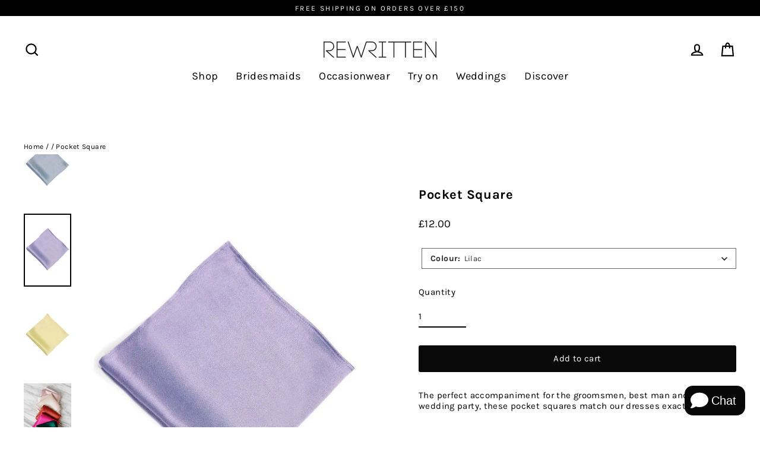

--- FILE ---
content_type: text/html; charset=UTF-8
request_url: https://app.answerai.co.uk/widget/z9QGKIiy10lFN4Lo8lHW7FsR0V0Fk74f/button
body_size: 2159
content:
<html lang="en"><head><meta content="text/html; charset=utf-8">
	<meta name="viewport" content="width=device-width, initial-scale=1, maximum-scale=1, user-scalable=no">
	<link href="https://fonts.googleapis.com/css?family=Lato:100,100i,300,300i,400,400i,700,700i,900,900i&amp;subset=latin-ext">
	<link rel="stylesheet" href="https://cdnjs.cloudflare.com/ajax/libs/font-awesome/6.4.0/css/all.min.css" integrity="sha512-iecdLmaskl7CVkqkXNQ/ZH/XLlvWZOJyj7Yy7tcenmpD1ypASozpmT/E0iPtmFIB46ZmdtAc9eNBvH0H/ZpiBw==" crossorigin="anonymous" referrerpolicy="no-referrer" />
	<style>
		@font-face {
        font-family: 'Karla'; 
        src: url(https://answer-ai-prod.s3.eu-central-1.amazonaws.com/fonts/2FAUM7Ki3d71m3p1zWYLS0WrKQ1135tQM3FtDNA8)  format(truetype);
  font-weight: 400;
  font-style: normal;
  font-display: swap;
}

span{
  font-family: 'Karla', sans-serif !important;
}

		:root {
		--answer-header-background-color: #003473 !important;
		--answer-header-text-color: #ffffff !important;' +
		}
		.answer-visitor-chat-bubble {
			background :  #e5e5e5 !important;
			color :  #333333 !important;
		}
		.answer-agent-chat-bubble {
			background :  #003473 !important;
			color :  #ffffff !important;
		}
	</style>
		</head>
		<body class="font-lato" style="margin:0px">
			<div style="width: 100%; height: 100%;">
				
                <button id="button" 
                		type="button" 
						onclick="toggle_button(this)" 
                		style="display:inline-flex;
                			   align-items:center;
                			   cursor:pointer; 
                			   height:50px; 
                			   border-radius:14px;
                			   padding:10px; 
                			   bottom: 0px;
                			   left:0px; 
                			   position: absolute; 
                			   z-index: 1000; 
                			   border: 0px;
                			   background-color:rgb(7.541624846281834 7.544587596948602 7.548177083333338 / 1.00);
							   color:#ffffff;"
						data-state="show">
					<i class="fa fa-angle-down" id="answer-ai-hide" style="min-width:30px;font-size:30px;display:none"></i>
                    <i class="fa fa-comment" id="answer-ai-show" style="min-width:30px;font-size:30px;"></i>
                    <span style="padding:5px;font-size:20px;text-wrap:nowrap;">
                    Chat
                    </span>
                </button>
							</div>

		</body>
		<script>

		var is_mobile_z9QGKIiy10lFN4Lo8lHW7FsR0V0Fk74f = false;
		var current_path_z9QGKIiy10lFN4Lo8lHW7FsR0V0Fk74f = window.location.pathname;
		var mobile_button_style_json_z9QGKIiy10lFN4Lo8lHW7FsR0V0Fk74f = "{}";
		var desktop_button_style_json_z9QGKIiy10lFN4Lo8lHW7FsR0V0Fk74f = "{}";

		function applyButtonStyles_z9QGKIiy10lFN4Lo8lHW7FsR0V0Fk74f(element, stylesObject) {
			if (!element || !stylesObject) { return; }
			try {
				Object.keys(stylesObject).forEach(function(key){
					var value = stylesObject[key];
					var kebabKey = key.indexOf('-') !== -1 ? key : key.replace(/([A-Z])/g, '-$1').toLowerCase();
					element.style.setProperty(kebabKey, value, 'important');
				});
			} catch(e) {}
		}

		parent.postMessage({function: "check_button_mobile_z9QGKIiy10lFN4Lo8lHW7FsR0V0Fk74f"}, '*' );

			window.addEventListener("message", (event)=>{
			    if (event.data.event == "button_click_z9QGKIiy10lFN4Lo8lHW7FsR0V0Fk74f"){
					document.getElementById('button').dataset.state 		= event.data.show_z9QGKIiy10lFN4Lo8lHW7FsR0V0Fk74f ? 'hide' : 'show';
					document.getElementById("answer-ai-show").style.display = event.data.show_z9QGKIiy10lFN4Lo8lHW7FsR0V0Fk74f ? "none" : 'inline';
					document.getElementById("answer-ai-hide").style.display = event.data.show_z9QGKIiy10lFN4Lo8lHW7FsR0V0Fk74f ? "inline": 'none';
				}

				if(event.data.event == "button_mobile_z9QGKIiy10lFN4Lo8lHW7FsR0V0Fk74f"){
					is_mobile_z9QGKIiy10lFN4Lo8lHW7FsR0V0Fk74f = event.data.mobile;
					current_path_z9QGKIiy10lFN4Lo8lHW7FsR0V0Fk74f = event.data.location;
					document.getElementById('button').style.transform = is_mobile_z9QGKIiy10lFN4Lo8lHW7FsR0V0Fk74f ? 
					'scale(' + 0.8 + ')' : 
					'scale(' + 1 + ')';

					try {
						var jsonString_z9QGKIiy10lFN4Lo8lHW7FsR0V0Fk74f = is_mobile_z9QGKIiy10lFN4Lo8lHW7FsR0V0Fk74f ? mobile_button_style_json_z9QGKIiy10lFN4Lo8lHW7FsR0V0Fk74f : desktop_button_style_json_z9QGKIiy10lFN4Lo8lHW7FsR0V0Fk74f;
						var stylesObject_z9QGKIiy10lFN4Lo8lHW7FsR0V0Fk74f = {};
						if (jsonString_z9QGKIiy10lFN4Lo8lHW7FsR0V0Fk74f && jsonString_z9QGKIiy10lFN4Lo8lHW7FsR0V0Fk74f.trim() !== '') {
							stylesObject_z9QGKIiy10lFN4Lo8lHW7FsR0V0Fk74f = JSON.parse(jsonString_z9QGKIiy10lFN4Lo8lHW7FsR0V0Fk74f);
						}
						applyButtonStyles_z9QGKIiy10lFN4Lo8lHW7FsR0V0Fk74f(document.getElementById('button'), stylesObject_z9QGKIiy10lFN4Lo8lHW7FsR0V0Fk74f);
					} catch(e) {}

					if (matchesWildcardUrls_z9QGKIiy10lFN4Lo8lHW7FsR0V0Fk74f()) {
						document.getElementById('button').style.display = 'none';
					} else {
												document.getElementById('button').style.display = 'inline-flex';
											}
				}
			}
			, false);
			if(window.show_splash_z9QGKIiy10lFN4Lo8lHW7FsR0V0Fk74f == 'z9QGKIiy10lFN4Lo8lHW7FsR0V0Fk74f'){
				setTimeout(function(){
					parent.postMessage({function: "button_click_z9QGKIiy10lFN4Lo8lHW7FsR0V0Fk74f", value:true}, '*');
				}, 1000)
			}
						parent.postMessage({function:"resize_button_iframe_z9QGKIiy10lFN4Lo8lHW7FsR0V0Fk74f", value:document.getElementById('button').getBoundingClientRect()}, '*');
						function toggle_button(ele)
			{	
				parent.postMessage({function: "button_click_z9QGKIiy10lFN4Lo8lHW7FsR0V0Fk74f", value:ele.dataset.state == "show"}, '*');
			}

			function matchesWildcardUrls_z9QGKIiy10lFN4Lo8lHW7FsR0V0Fk74f() {
				// Example wildcard patterns - replace with your actual array
				var wildcardUrls_z9QGKIiy10lFN4Lo8lHW7FsR0V0Fk74f = [];

				if(is_mobile_z9QGKIiy10lFN4Lo8lHW7FsR0V0Fk74f) {
					wildcardUrls_z9QGKIiy10lFN4Lo8lHW7FsR0V0Fk74f = "".split(','); //mobile;
				} else {
					wildcardUrls_z9QGKIiy10lFN4Lo8lHW7FsR0V0Fk74f = "".split(','); //desktop;
				}

				return wildcardUrls_z9QGKIiy10lFN4Lo8lHW7FsR0V0Fk74f.some(pattern_z9QGKIiy10lFN4Lo8lHW7FsR0V0Fk74f => {
					// Convert wildcard pattern to regex
					const regexPattern_z9QGKIiy10lFN4Lo8lHW7FsR0V0Fk74f = pattern_z9QGKIiy10lFN4Lo8lHW7FsR0V0Fk74f
						.replace(/\//g, '\\/') // Escape forward slashes
						.replace(/\*/g, '.*'); 
					const regex_z9QGKIiy10lFN4Lo8lHW7FsR0V0Fk74f = new RegExp(`^${regexPattern_z9QGKIiy10lFN4Lo8lHW7FsR0V0Fk74f}$`);
					
					return regex_z9QGKIiy10lFN4Lo8lHW7FsR0V0Fk74f.test(current_path_z9QGKIiy10lFN4Lo8lHW7FsR0V0Fk74f);
				});
			} 

		</script>
		</html>


--- FILE ---
content_type: application/javascript; charset=utf-8
request_url: https://app.answerai.co.uk/widget/z9QGKIiy10lFN4Lo8lHW7FsR0V0Fk74f/script
body_size: 8763
content:
const const_button_iframe_z9QGKIiy10lFN4Lo8lHW7FsR0V0Fk74f = '<iframe src="https://app.answerai.co.uk/widget/z9QGKIiy10lFN4Lo8lHW7FsR0V0Fk74f/button" frameborder="0" scrolling="no" width="64px" height="64px" style="outline:none !important; visibility:visible !important; resize:none !important; box-shadow:none !important; overflow:visible !important; background:none !important; opacity:1 !important; filter:alpha(opacity=100) !important; -ms-filter:progid:DXImageTransform.Microsoft.Alpha(Opacity=100) !important; -mz-opacity:1 !important; -khtml-opacity:1 !important; top:auto !important; right:20px !important; bottom:20px !important; left :auto !important; position:fixed !important; border:0 !important; min-height:60px !important; min-width:64px !important; max-height:60px !important; max-width:64px !important; padding:0 !important; margin:0 !important; -moz-transition-property:none !important; -webkit-transition-property:none !important; -o-transition-property:none !important; transition-property:none !important; transform:none !important; -webkit-transform:none !important; -ms-transform:none !important; width:64px !important; height:60px !important; display:block !important; z-index:1000001 !important; background-color:transparent !important; cursor:none !important; float:none !important; border-radius:8px !important; pointer-events:auto !important; clip:auto !important; color-scheme:light !important;" id="button_z9QGKIiy10lFN4Lo8lHW7FsR0V0Fk74f" name="button_z9QGKIiy10lFN4Lo8lHW7FsR0V0Fk74f" class="" title="chat widget"></iframe>';
const const_splash_iframe_z9QGKIiy10lFN4Lo8lHW7FsR0V0Fk74f = '<style type="text/css">.splash-animated-z9QGKIiy10lFN4Lo8lHW7FsR0V0Fk74f {transition:width 200ms ease 0s, height 200ms ease 0s, max-height 200ms ease 0s, transform 300ms cubic-bezier(0, 1.2, 1, 1) 0s, opacity 83ms ease-out 0s;transform-origin: bottom right;}</style><div style="outline:none !important; visibility:visible !important; resize:none !important; box-shadow:rgba(0, 0, 0, 0.3) 0px 5px 40px; overflow:hidden !important; filter:alpha(opacity=100) !important; -ms-filter:progid:DXImageTransform.Microsoft.Alpha(Opacity 1}) !important; top:auto !important;                 right: -435px !important;                bottom:auto !important;                left:auto !important;position:fixed !important; opacity: 0 !important;border:0 !important; /*min-height:520px !important; min-width:385px !important; max-height:520px !important; max-width:385px !important; */padding:0 !important; margin:0 !important; width:385px !important; height:520px !important; z-index:1000001 !important; background-color:rgb(7.541624846281834 7.544587596948602 7.548177083333338 / 1.00) !important;cursor:none !important; float:none !important; border-radius:16px !important; pointer-events:auto !important; clip:auto !important; color-scheme:light !important;"id="splash_container_z9QGKIiy10lFN4Lo8lHW7FsR0V0Fk74f" ><iframe src="" frameborder="0"id="splash_z9QGKIiy10lFN4Lo8lHW7FsR0V0Fk74f" scrolling="no" width="385px" height="520px" class="open" title="splash widget"style="border-radius:16px"allowFullScreen></iframe></div>';

var mobile_z9QGKIiy10lFN4Lo8lHW7FsR0V0Fk74f = mobile_check_z9QGKIiy10lFN4Lo8lHW7FsR0V0Fk74f();
var compact_z9QGKIiy10lFN4Lo8lHW7FsR0V0Fk74f = false;
var maximised_z9QGKIiy10lFN4Lo8lHW7FsR0V0Fk74f = false;
var splash_mode_z9QGKIiy10lFN4Lo8lHW7FsR0V0Fk74f = 'splash';
var splash_title_height_z9QGKIiy10lFN4Lo8lHW7FsR0V0Fk74f = 0;
var recorded_splash_height_z9QGKIiy10lFN4Lo8lHW7FsR0V0Fk74f = 0;
var logged_in_customer_z9QGKIiy10lFN4Lo8lHW7FsR0V0Fk74f = null;
var chat_loaded_bool_z9QGKIiy10lFN4Lo8lHW7FsR0V0Fk74f = false;
var request_running_z9QGKIiy10lFN4Lo8lHW7FsR0V0Fk74f = false;

set_compact_z9QGKIiy10lFN4Lo8lHW7FsR0V0Fk74f();

const chat_token_z9QGKIiy10lFN4Lo8lHW7FsR0V0Fk74f = '';
const main_chat_z9QGKIiy10lFN4Lo8lHW7FsR0V0Fk74f = '' == 'main_chat';
const attached_slugs_z9QGKIiy10lFN4Lo8lHW7FsR0V0Fk74f = '';
const main_chat_style_z9QGKIiy10lFN4Lo8lHW7FsR0V0Fk74f = main_chat_z9QGKIiy10lFN4Lo8lHW7FsR0V0Fk74f ? 'style="width : 100%; height : 100%; display : table-cell; vertical-align : middle; text-align : center"' : '';
const const_element_to_add_z9QGKIiy10lFN4Lo8lHW7FsR0V0Fk74f = '<div id="const_container_div" ' + main_chat_style_z9QGKIiy10lFN4Lo8lHW7FsR0V0Fk74f + '>' + const_button_iframe_z9QGKIiy10lFN4Lo8lHW7FsR0V0Fk74f + const_splash_iframe_z9QGKIiy10lFN4Lo8lHW7FsR0V0Fk74f + '</div>';

const const_added_element_z9QGKIiy10lFN4Lo8lHW7FsR0V0Fk74f = document.createElement('div');

if (main_chat_z9QGKIiy10lFN4Lo8lHW7FsR0V0Fk74f) {
    const_added_element_z9QGKIiy10lFN4Lo8lHW7FsR0V0Fk74f.style.height = '100%';
    const_added_element_z9QGKIiy10lFN4Lo8lHW7FsR0V0Fk74f.style.width = '100%';
    const_added_element_z9QGKIiy10lFN4Lo8lHW7FsR0V0Fk74f.style.display = 'table';

    if ('colour' == 'image') {
        document.body.style.marginTop = '0px';
        document.body.style.backgroundImage = 'url(null)';
        document.body.style.backgroundSize = 'cover';
    } else {
        document.body.style.marginTop = '0px';
        document.body.style.background = 'null';
    }

    document.body.style.height = '100%';
    document.body.style.width = '100%';
    document.body.style.margin = '0px';

    document.firstElementChild.style.height = '100%';
    document.firstElementChild.style.width = '100%';
}

/* document.querySelectorAll('a').forEach(el => {
    el.addEventListener('click', function (e) {
        if (request_running_z9QGKIiy10lFN4Lo8lHW7FsR0V0Fk74f) {
            e.preventDefault();
            // Show your own custom modal here
            const confirmed = confirm("Your agent is currently returning an answer, if you leave the page, your answer may not be returned.");
            if (confirmed) {
                window.location = e.target.href;
            }
        }
    });
}); */

const_added_element_z9QGKIiy10lFN4Lo8lHW7FsR0V0Fk74f.innerHTML = const_element_to_add_z9QGKIiy10lFN4Lo8lHW7FsR0V0Fk74f;
document.body.appendChild(const_added_element_z9QGKIiy10lFN4Lo8lHW7FsR0V0Fk74f);

// Initialize button intersection monitoring after a short delay to ensure DOM is ready
setTimeout(() => {
    init_button_intersection_monitoring_z9QGKIiy10lFN4Lo8lHW7FsR0V0Fk74f();
}, 500);

//on button click ... show/hide chat, toggle button cross or chat icon
const button_z9QGKIiy10lFN4Lo8lHW7FsR0V0Fk74f = document.getElementById("button_z9QGKIiy10lFN4Lo8lHW7FsR0V0Fk74f");
const splash_z9QGKIiy10lFN4Lo8lHW7FsR0V0Fk74f = document.getElementById("splash_z9QGKIiy10lFN4Lo8lHW7FsR0V0Fk74f");
const splash_container_z9QGKIiy10lFN4Lo8lHW7FsR0V0Fk74f = document.getElementById("splash_container_z9QGKIiy10lFN4Lo8lHW7FsR0V0Fk74f");

var previousUrl_z9QGKIiy10lFN4Lo8lHW7FsR0V0Fk74f = location.href;
var observer_z9QGKIiy10lFN4Lo8lHW7FsR0V0Fk74f = new MutationObserver(function(mutations) {
    // If URL changes...
    if (location.href !== previousUrl_z9QGKIiy10lFN4Lo8lHW7FsR0V0Fk74f) {
        splash_onload_z9QGKIiy10lFN4Lo8lHW7FsR0V0Fk74f();
        previousUrl_z9QGKIiy10lFN4Lo8lHW7FsR0V0Fk74f = location.href;
    }
});

// Mutation observer setup
const config_z9QGKIiy10lFN4Lo8lHW7FsR0V0Fk74f = {subtree: true, childList: true};
observer_z9QGKIiy10lFN4Lo8lHW7FsR0V0Fk74f.observe(document, config_z9QGKIiy10lFN4Lo8lHW7FsR0V0Fk74f);

window.addEventListener('load', function() {
    splash_onload_z9QGKIiy10lFN4Lo8lHW7FsR0V0Fk74f();
    apply_button_iframe_position_z9QGKIiy10lFN4Lo8lHW7FsR0V0Fk74f();
});

function splash_onload_z9QGKIiy10lFN4Lo8lHW7FsR0V0Fk74f() {
    logged_in_customer_z9QGKIiy10lFN4Lo8lHW7FsR0V0Fk74f = get_logged_in_customer_z9QGKIiy10lFN4Lo8lHW7FsR0V0Fk74f();
    splash_z9QGKIiy10lFN4Lo8lHW7FsR0V0Fk74f.contentWindow.postMessage({
        event: "script_load_z9QGKIiy10lFN4Lo8lHW7FsR0V0Fk74f",
        url: window.location.href,
        customer: logged_in_customer_z9QGKIiy10lFN4Lo8lHW7FsR0V0Fk74f
    }, '*');

    try { apply_button_iframe_position_z9QGKIiy10lFN4Lo8lHW7FsR0V0Fk74f(); } catch(e) {}
    run_customer_check_z9QGKIiy10lFN4Lo8lHW7FsR0V0Fk74f();
}

splash_z9QGKIiy10lFN4Lo8lHW7FsR0V0Fk74f.src = splash_src_z9QGKIiy10lFN4Lo8lHW7FsR0V0Fk74f();
splash_z9QGKIiy10lFN4Lo8lHW7FsR0V0Fk74f.onload = splash_onload_z9QGKIiy10lFN4Lo8lHW7FsR0V0Fk74f;

window.addEventListener(
    "message",
    (event) => {
        if (event.origin !== "https://app.answerai.co.uk") return;

        if (typeof(window[event.data.function]) != 'undefined') {
            window[event.data.function](event.data.value);
        }
    },
    false
);

function run_customer_check_z9QGKIiy10lFN4Lo8lHW7FsR0V0Fk74f() {
    setTimeout(() => {
        var check_customer_z9QGKIiy10lFN4Lo8lHW7FsR0V0Fk74f = get_logged_in_customer_z9QGKIiy10lFN4Lo8lHW7FsR0V0Fk74f();
        if (logged_in_customer_z9QGKIiy10lFN4Lo8lHW7FsR0V0Fk74f != check_customer_z9QGKIiy10lFN4Lo8lHW7FsR0V0Fk74f) {
            logged_in_customer_z9QGKIiy10lFN4Lo8lHW7FsR0V0Fk74f = check_customer_z9QGKIiy10lFN4Lo8lHW7FsR0V0Fk74f
            splash_z9QGKIiy10lFN4Lo8lHW7FsR0V0Fk74f.contentWindow.postMessage({
                event: "script_load_z9QGKIiy10lFN4Lo8lHW7FsR0V0Fk74f",
                url: window.location.href,
                customer: logged_in_customer_z9QGKIiy10lFN4Lo8lHW7FsR0V0Fk74f
            }, '*');
        }

        run_customer_check_z9QGKIiy10lFN4Lo8lHW7FsR0V0Fk74f();
    }, 2000);
}

function get_logged_in_customer_z9QGKIiy10lFN4Lo8lHW7FsR0V0Fk74f() {
    try {
        var curr_z9QGKIiy10lFN4Lo8lHW7FsR0V0Fk74f = window.ShopifyAnalytics.meta.page.customerId;
        if (curr_z9QGKIiy10lFN4Lo8lHW7FsR0V0Fk74f !== undefined && 
            curr_z9QGKIiy10lFN4Lo8lHW7FsR0V0Fk74f !== null && 
            curr_z9QGKIiy10lFN4Lo8lHW7FsR0V0Fk74f !== "") {
            return curr_z9QGKIiy10lFN4Lo8lHW7FsR0V0Fk74f;
        }
    } catch(e) { }

    try {
        var curr_z9QGKIiy10lFN4Lo8lHW7FsR0V0Fk74f = window.meta.page.customerId;
        if (curr_z9QGKIiy10lFN4Lo8lHW7FsR0V0Fk74f !== undefined && 
            curr_z9QGKIiy10lFN4Lo8lHW7FsR0V0Fk74f !== null && 
            curr_z9QGKIiy10lFN4Lo8lHW7FsR0V0Fk74f !== "") {
            return curr_z9QGKIiy10lFN4Lo8lHW7FsR0V0Fk74f;
        }
    } catch (e) { }

    try {
        var curr_z9QGKIiy10lFN4Lo8lHW7FsR0V0Fk74f = _st.cid;
        if (curr_z9QGKIiy10lFN4Lo8lHW7FsR0V0Fk74f !== undefined && 
            curr_z9QGKIiy10lFN4Lo8lHW7FsR0V0Fk74f !== null && 
            curr_z9QGKIiy10lFN4Lo8lHW7FsR0V0Fk74f !== "") {
            return curr_z9QGKIiy10lFN4Lo8lHW7FsR0V0Fk74f;
        }
    } catch (e) { }

    return null;
}

function splash_src_z9QGKIiy10lFN4Lo8lHW7FsR0V0Fk74f() {
    var splash_adds_z9QGKIiy10lFN4Lo8lHW7FsR0V0Fk74f = [];

    if (compact_z9QGKIiy10lFN4Lo8lHW7FsR0V0Fk74f) {
        splash_adds_z9QGKIiy10lFN4Lo8lHW7FsR0V0Fk74f.push('mobile=true');
    }
    if (window.admin_splash_z9QGKIiy10lFN4Lo8lHW7FsR0V0Fk74f == 'z9QGKIiy10lFN4Lo8lHW7FsR0V0Fk74f') {
        splash_adds_z9QGKIiy10lFN4Lo8lHW7FsR0V0Fk74f.push('is_example=true');
    }
    if (main_chat_z9QGKIiy10lFN4Lo8lHW7FsR0V0Fk74f) {
        splash_adds_z9QGKIiy10lFN4Lo8lHW7FsR0V0Fk74f.push('main_chat=true');
    }
    if (chat_token_z9QGKIiy10lFN4Lo8lHW7FsR0V0Fk74f != '') {
        splash_adds_z9QGKIiy10lFN4Lo8lHW7FsR0V0Fk74f.push('chat_token=');
    }
    if ('' != 'null') {
        splash_adds_z9QGKIiy10lFN4Lo8lHW7FsR0V0Fk74f.push('name=');
    }
    if ('' != '') {
        splash_adds_z9QGKIiy10lFN4Lo8lHW7FsR0V0Fk74f.push('params=');
    }

    if (attached_slugs_z9QGKIiy10lFN4Lo8lHW7FsR0V0Fk74f != '') {
        splash_adds_z9QGKIiy10lFN4Lo8lHW7FsR0V0Fk74f.push('attached_slugs=' + encodeURIComponent(attached_slugs_z9QGKIiy10lFN4Lo8lHW7FsR0V0Fk74f));
    }

        if (window.top == window.self && window.location.origin != "https://app.answerai.co.uk") {
        splash_adds_z9QGKIiy10lFN4Lo8lHW7FsR0V0Fk74f.push('widget_visited=true');
    }
    
    return 'https://app.answerai.co.uk/widget/z9QGKIiy10lFN4Lo8lHW7FsR0V0Fk74f/splash?' + splash_adds_z9QGKIiy10lFN4Lo8lHW7FsR0V0Fk74f.join('&');
}

function button_click_z9QGKIiy10lFN4Lo8lHW7FsR0V0Fk74f(show_z9QGKIiy10lFN4Lo8lHW7FsR0V0Fk74f) {
    //if either of them are visible, hide them
    if (splash_container_z9QGKIiy10lFN4Lo8lHW7FsR0V0Fk74f.style.transform != "scale(0)") {
        setTimeout(function() {
            splash_container_z9QGKIiy10lFN4Lo8lHW7FsR0V0Fk74f.style.display = "none";
        }, 300);

        splash_container_z9QGKIiy10lFN4Lo8lHW7FsR0V0Fk74f.style.transform = "scale(0)";
        splash_container_z9QGKIiy10lFN4Lo8lHW7FsR0V0Fk74f.style.opacity = "0";

        if (compact_z9QGKIiy10lFN4Lo8lHW7FsR0V0Fk74f) {
            compact_body_z9QGKIiy10lFN4Lo8lHW7FsR0V0Fk74f(false);
        }
    } else {
        if (compact_z9QGKIiy10lFN4Lo8lHW7FsR0V0Fk74f) {
            compact_body_z9QGKIiy10lFN4Lo8lHW7FsR0V0Fk74f(true);
        }
        splash_container_z9QGKIiy10lFN4Lo8lHW7FsR0V0Fk74f.style.display = "block";
        try { apply_button_iframe_position_z9QGKIiy10lFN4Lo8lHW7FsR0V0Fk74f(); } catch(e) {}
        requestAnimationFrame(function(){
            splash_container_z9QGKIiy10lFN4Lo8lHW7FsR0V0Fk74f.style.transform = "scale(1)";
            splash_container_z9QGKIiy10lFN4Lo8lHW7FsR0V0Fk74f.style.opacity = "1";
        });
    }

    splash_z9QGKIiy10lFN4Lo8lHW7FsR0V0Fk74f.contentWindow.postMessage({
        event: "button_click_z9QGKIiy10lFN4Lo8lHW7FsR0V0Fk74f",
        splash_size: get_splash_size_z9QGKIiy10lFN4Lo8lHW7FsR0V0Fk74f(),
        mobile: compact_z9QGKIiy10lFN4Lo8lHW7FsR0V0Fk74f
    }, '*');
    button_z9QGKIiy10lFN4Lo8lHW7FsR0V0Fk74f.contentWindow.postMessage({
        event: "button_click_z9QGKIiy10lFN4Lo8lHW7FsR0V0Fk74f",
        show_z9QGKIiy10lFN4Lo8lHW7FsR0V0Fk74f
    }, '*');
}

function compact_body_z9QGKIiy10lFN4Lo8lHW7FsR0V0Fk74f(bool_z9QGKIiy10lFN4Lo8lHW7FsR0V0Fk74f) {
    if (bool_z9QGKIiy10lFN4Lo8lHW7FsR0V0Fk74f) {
        window.document.body.style.setProperty('height', '100%', 'important');
        window.document.body.style.setProperty('min-height', '100%', 'important');
        window.document.body.style.setProperty('max-height', '100%', 'important');
        window.document.body.style.setProperty('width', '100%', 'important');
        window.document.body.style.setProperty('min-width', '100%', 'important');
        window.document.body.style.setProperty('max-width', '100%', 'important');
        window.document.body.style.setProperty('overflow', 'hidden', 'important');
        window.document.body.style.setProperty('position', 'fixed', 'important');
    } else {
        window.document.body.style.removeProperty('height');
        window.document.body.style.removeProperty('min-height');
        window.document.body.style.removeProperty('max-height');
        window.document.body.style.removeProperty('width');
        window.document.body.style.removeProperty('min-width');
        window.document.body.style.removeProperty('max-width');
        window.document.body.style.removeProperty('overflow');
        window.document.body.style.removeProperty('position');
    }
}

function set_splash_title_height_z9QGKIiy10lFN4Lo8lHW7FsR0V0Fk74f(height_z9QGKIiy10lFN4Lo8lHW7FsR0V0Fk74f) {
    splash_title_height_z9QGKIiy10lFN4Lo8lHW7FsR0V0Fk74f = height_z9QGKIiy10lFN4Lo8lHW7FsR0V0Fk74f;
    auto_resize_z9QGKIiy10lFN4Lo8lHW7FsR0V0Fk74f();
}

function get_splash_size_z9QGKIiy10lFN4Lo8lHW7FsR0V0Fk74f() {
    if (compact_z9QGKIiy10lFN4Lo8lHW7FsR0V0Fk74f) {
        return {
            height: window.innerHeight,
            width: document.body.clientWidth,
            container_height: window.innerHeight,
            splash_height: window.innerHeight,
        }
    } else {
        var bound_rect_z9QGKIiy10lFN4Lo8lHW7FsR0V0Fk74f = splash_container_z9QGKIiy10lFN4Lo8lHW7FsR0V0Fk74f.getBoundingClientRect();
        bound_rect_z9QGKIiy10lFN4Lo8lHW7FsR0V0Fk74f.container_height = bound_rect_z9QGKIiy10lFN4Lo8lHW7FsR0V0Fk74f.bottom - 50;
        bound_rect_z9QGKIiy10lFN4Lo8lHW7FsR0V0Fk74f.splash_height = bound_rect_z9QGKIiy10lFN4Lo8lHW7FsR0V0Fk74f.container_height;

        var container_height_adj_z9QGKIiy10lFN4Lo8lHW7FsR0V0Fk74f = splash_title_height_z9QGKIiy10lFN4Lo8lHW7FsR0V0Fk74f == 0 ? -34 : splash_title_height_z9QGKIiy10lFN4Lo8lHW7FsR0V0Fk74f;
        var new_splash_height_z9QGKIiy10lFN4Lo8lHW7FsR0V0Fk74f = recorded_splash_height_z9QGKIiy10lFN4Lo8lHW7FsR0V0Fk74f;

        if (splash_mode_z9QGKIiy10lFN4Lo8lHW7FsR0V0Fk74f == 'splash') {
            bound_rect_z9QGKIiy10lFN4Lo8lHW7FsR0V0Fk74f.splash_height = new_splash_height_z9QGKIiy10lFN4Lo8lHW7FsR0V0Fk74f;
            bound_rect_z9QGKIiy10lFN4Lo8lHW7FsR0V0Fk74f.new_height = new_splash_height_z9QGKIiy10lFN4Lo8lHW7FsR0V0Fk74f;
            bound_rect_z9QGKIiy10lFN4Lo8lHW7FsR0V0Fk74f.new_width = 385;
        } else {
            bound_rect_z9QGKIiy10lFN4Lo8lHW7FsR0V0Fk74f.new_height = bound_rect_z9QGKIiy10lFN4Lo8lHW7FsR0V0Fk74f.container_height;

                                    bound_rect_z9QGKIiy10lFN4Lo8lHW7FsR0V0Fk74f.new_width = 385;
                                }

        bound_rect_z9QGKIiy10lFN4Lo8lHW7FsR0V0Fk74f.height = bound_rect_z9QGKIiy10lFN4Lo8lHW7FsR0V0Fk74f.new_height;
        bound_rect_z9QGKIiy10lFN4Lo8lHW7FsR0V0Fk74f.width = bound_rect_z9QGKIiy10lFN4Lo8lHW7FsR0V0Fk74f.new_width;
        return {
            height: bound_rect_z9QGKIiy10lFN4Lo8lHW7FsR0V0Fk74f.height,
            width: bound_rect_z9QGKIiy10lFN4Lo8lHW7FsR0V0Fk74f.width,
            container_height: bound_rect_z9QGKIiy10lFN4Lo8lHW7FsR0V0Fk74f.container_height,
            splash_height: bound_rect_z9QGKIiy10lFN4Lo8lHW7FsR0V0Fk74f.splash_height
        };
    }
}

function resize_splash_z9QGKIiy10lFN4Lo8lHW7FsR0V0Fk74f(resize_obj_z9QGKIiy10lFN4Lo8lHW7FsR0V0Fk74f) {
    splash_container_z9QGKIiy10lFN4Lo8lHW7FsR0V0Fk74f.style.width = resize_obj_z9QGKIiy10lFN4Lo8lHW7FsR0V0Fk74f.width + "px";
    splash_z9QGKIiy10lFN4Lo8lHW7FsR0V0Fk74f.style.width = (resize_obj_z9QGKIiy10lFN4Lo8lHW7FsR0V0Fk74f.splash_width ?? resize_obj_z9QGKIiy10lFN4Lo8lHW7FsR0V0Fk74f.width) + "px";

    splash_container_z9QGKIiy10lFN4Lo8lHW7FsR0V0Fk74f.style.height = resize_obj_z9QGKIiy10lFN4Lo8lHW7FsR0V0Fk74f.height + "px";

    if (main_chat_z9QGKIiy10lFN4Lo8lHW7FsR0V0Fk74f && !compact_z9QGKIiy10lFN4Lo8lHW7FsR0V0Fk74f) {
        splash_z9QGKIiy10lFN4Lo8lHW7FsR0V0Fk74f.style.height = maximised_z9QGKIiy10lFN4Lo8lHW7FsR0V0Fk74f ? window.innerHeight + 'px' : (window.innerHeight * 0.9) + 'px';
    } else {
        splash_z9QGKIiy10lFN4Lo8lHW7FsR0V0Fk74f.style.height = (resize_obj_z9QGKIiy10lFN4Lo8lHW7FsR0V0Fk74f.splash_height ?? resize_obj_z9QGKIiy10lFN4Lo8lHW7FsR0V0Fk74f.height) + "px";
    }
}

function record_splash_height_z9QGKIiy10lFN4Lo8lHW7FsR0V0Fk74f(height_obj_z9QGKIiy10lFN4Lo8lHW7FsR0V0Fk74f) {
    recorded_splash_height_z9QGKIiy10lFN4Lo8lHW7FsR0V0Fk74f = height_obj_z9QGKIiy10lFN4Lo8lHW7FsR0V0Fk74f.height;

    splash_container_z9QGKIiy10lFN4Lo8lHW7FsR0V0Fk74f.style.display = "none";
    splash_container_z9QGKIiy10lFN4Lo8lHW7FsR0V0Fk74f.style.transform = "scale(0)";

    try { apply_button_iframe_position_z9QGKIiy10lFN4Lo8lHW7FsR0V0Fk74f(); } catch(e) {}
    setTimeout(function() {
        splash_container_z9QGKIiy10lFN4Lo8lHW7FsR0V0Fk74f.style.right = "10px";
        splash_container_z9QGKIiy10lFN4Lo8lHW7FsR0V0Fk74f.classList.add("splash-animated-z9QGKIiy10lFN4Lo8lHW7FsR0V0Fk74f");
        try { apply_button_iframe_position_z9QGKIiy10lFN4Lo8lHW7FsR0V0Fk74f(); } catch(e) {}
    }, 200);

    auto_resize_z9QGKIiy10lFN4Lo8lHW7FsR0V0Fk74f();
    try { apply_button_iframe_position_z9QGKIiy10lFN4Lo8lHW7FsR0V0Fk74f(); } catch(e) {}
}

function record_only_splash_height_z9QGKIiy10lFN4Lo8lHW7FsR0V0Fk74f(height_obj_z9QGKIiy10lFN4Lo8lHW7FsR0V0Fk74f) {
    recorded_splash_height_z9QGKIiy10lFN4Lo8lHW7FsR0V0Fk74f = height_obj_z9QGKIiy10lFN4Lo8lHW7FsR0V0Fk74f.height;
    auto_resize_z9QGKIiy10lFN4Lo8lHW7FsR0V0Fk74f();
    try { apply_button_iframe_position_z9QGKIiy10lFN4Lo8lHW7FsR0V0Fk74f(); } catch(e) {}
}

function change_splash_mode_z9QGKIiy10lFN4Lo8lHW7FsR0V0Fk74f(splash_mode_value_z9QGKIiy10lFN4Lo8lHW7FsR0V0Fk74f) {
    splash_mode_z9QGKIiy10lFN4Lo8lHW7FsR0V0Fk74f = splash_mode_value_z9QGKIiy10lFN4Lo8lHW7FsR0V0Fk74f;
    auto_resize_z9QGKIiy10lFN4Lo8lHW7FsR0V0Fk74f();
}

function splash_click_z9QGKIiy10lFN4Lo8lHW7FsR0V0Fk74f() {
    resize_splash_z9QGKIiy10lFN4Lo8lHW7FsR0V0Fk74f(get_splash_size_z9QGKIiy10lFN4Lo8lHW7FsR0V0Fk74f());
}

function splash_click_no_button_z9QGKIiy10lFN4Lo8lHW7FsR0V0Fk74f() {
    var new_splash_size_z9QGKIiy10lFN4Lo8lHW7FsR0V0Fk74f = get_splash_size_z9QGKIiy10lFN4Lo8lHW7FsR0V0Fk74f();
    resize_splash_z9QGKIiy10lFN4Lo8lHW7FsR0V0Fk74f(new_splash_size_z9QGKIiy10lFN4Lo8lHW7FsR0V0Fk74f);
}

function auto_resize_z9QGKIiy10lFN4Lo8lHW7FsR0V0Fk74f() {
    var auto_resize_obj_z9QGKIiy10lFN4Lo8lHW7FsR0V0Fk74f = get_splash_size_z9QGKIiy10lFN4Lo8lHW7FsR0V0Fk74f();

    if (compact_z9QGKIiy10lFN4Lo8lHW7FsR0V0Fk74f) {
        splash_container_z9QGKIiy10lFN4Lo8lHW7FsR0V0Fk74f.style.bottom = '0px';
        splash_container_z9QGKIiy10lFN4Lo8lHW7FsR0V0Fk74f.style.right = '0px';
        splash_container_z9QGKIiy10lFN4Lo8lHW7FsR0V0Fk74f.style.left = '0px';
        splash_container_z9QGKIiy10lFN4Lo8lHW7FsR0V0Fk74f.style.top = '0px';
        splash_container_z9QGKIiy10lFN4Lo8lHW7FsR0V0Fk74f.style.borderRadius = '0px';

        splash_z9QGKIiy10lFN4Lo8lHW7FsR0V0Fk74f.style.borderRadius = '0px';
    } else {
        splash_container_z9QGKIiy10lFN4Lo8lHW7FsR0V0Fk74f.style.bottom = '90px';
        splash_container_z9QGKIiy10lFN4Lo8lHW7FsR0V0Fk74f.style.right = recorded_splash_height_z9QGKIiy10lFN4Lo8lHW7FsR0V0Fk74f == 0 ? '435px' : 'right' == 'left' ? 'auto' : '10px';
        splash_container_z9QGKIiy10lFN4Lo8lHW7FsR0V0Fk74f.style.left = 'right' == 'left' ? '10px' : 'auto';
        splash_container_z9QGKIiy10lFN4Lo8lHW7FsR0V0Fk74f.style.top = 'auto';
        splash_container_z9QGKIiy10lFN4Lo8lHW7FsR0V0Fk74f.style.borderRadius = '16px';

        if (main_chat_z9QGKIiy10lFN4Lo8lHW7FsR0V0Fk74f) {
            splash_container_z9QGKIiy10lFN4Lo8lHW7FsR0V0Fk74f.style.position = 'unset';
            splash_container_z9QGKIiy10lFN4Lo8lHW7FsR0V0Fk74f.style.margin = 'auto';
        }

        splash_z9QGKIiy10lFN4Lo8lHW7FsR0V0Fk74f.style.borderRadius = '16px';
    }
    resize_splash_z9QGKIiy10lFN4Lo8lHW7FsR0V0Fk74f({
        height: auto_resize_obj_z9QGKIiy10lFN4Lo8lHW7FsR0V0Fk74f.height,
        splash_height: auto_resize_obj_z9QGKIiy10lFN4Lo8lHW7FsR0V0Fk74f.splash_height,
        width: auto_resize_obj_z9QGKIiy10lFN4Lo8lHW7FsR0V0Fk74f.width
    });
    try { apply_button_iframe_position_z9QGKIiy10lFN4Lo8lHW7FsR0V0Fk74f(); } catch(e) {}
}

window.addEventListener('resize', function(event) {
    check_resize_z9QGKIiy10lFN4Lo8lHW7FsR0V0Fk74f();
}, true);

function check_resize_z9QGKIiy10lFN4Lo8lHW7FsR0V0Fk74f() {
    var old_compact_z9QGKIiy10lFN4Lo8lHW7FsR0V0Fk74f = compact_z9QGKIiy10lFN4Lo8lHW7FsR0V0Fk74f;
    set_compact_z9QGKIiy10lFN4Lo8lHW7FsR0V0Fk74f();
    compact_change_z9QGKIiy10lFN4Lo8lHW7FsR0V0Fk74f = old_compact_z9QGKIiy10lFN4Lo8lHW7FsR0V0Fk74f != compact_z9QGKIiy10lFN4Lo8lHW7FsR0V0Fk74f;

    if (compact_change_z9QGKIiy10lFN4Lo8lHW7FsR0V0Fk74f) {
        if (splash_container_z9QGKIiy10lFN4Lo8lHW7FsR0V0Fk74f.style.transform == "scale(1)") {
            compact_body_z9QGKIiy10lFN4Lo8lHW7FsR0V0Fk74f(compact_z9QGKIiy10lFN4Lo8lHW7FsR0V0Fk74f);
        }
    }

    auto_resize_z9QGKIiy10lFN4Lo8lHW7FsR0V0Fk74f();
    apply_button_iframe_position_z9QGKIiy10lFN4Lo8lHW7FsR0V0Fk74f();

    splash_z9QGKIiy10lFN4Lo8lHW7FsR0V0Fk74f.contentWindow.postMessage({
        event: "compact_change_z9QGKIiy10lFN4Lo8lHW7FsR0V0Fk74f",
        compact: compact_z9QGKIiy10lFN4Lo8lHW7FsR0V0Fk74f,
        maximised: maximised_z9QGKIiy10lFN4Lo8lHW7FsR0V0Fk74f,
        splash_size: get_splash_size_z9QGKIiy10lFN4Lo8lHW7FsR0V0Fk74f()
    }, '*');

    splash_z9QGKIiy10lFN4Lo8lHW7FsR0V0Fk74f.contentWindow.postMessage({
        event: "chat_scroll_to_bottom_z9QGKIiy10lFN4Lo8lHW7FsR0V0Fk74f"
    }, '*');
}

function set_compact_z9QGKIiy10lFN4Lo8lHW7FsR0V0Fk74f() {
    compact_z9QGKIiy10lFN4Lo8lHW7FsR0V0Fk74f =  mobile_z9QGKIiy10lFN4Lo8lHW7FsR0V0Fk74f || window.innerHeight < 500 || maximised_z9QGKIiy10lFN4Lo8lHW7FsR0V0Fk74f;;
}

function check_button_mobile_z9QGKIiy10lFN4Lo8lHW7FsR0V0Fk74f() {   
    button_z9QGKIiy10lFN4Lo8lHW7FsR0V0Fk74f.contentWindow.postMessage({
        event: "button_mobile_z9QGKIiy10lFN4Lo8lHW7FsR0V0Fk74f", 
		mobile : compact_z9QGKIiy10lFN4Lo8lHW7FsR0V0Fk74f,
        location : window.location.href,
    }, '*');
    apply_button_iframe_position_z9QGKIiy10lFN4Lo8lHW7FsR0V0Fk74f();
}

function set_maximised_z9QGKIiy10lFN4Lo8lHW7FsR0V0Fk74f(max_z9QGKIiy10lFN4Lo8lHW7FsR0V0Fk74f) {
    maximised_z9QGKIiy10lFN4Lo8lHW7FsR0V0Fk74f = max_z9QGKIiy10lFN4Lo8lHW7FsR0V0Fk74f;
    check_resize_z9QGKIiy10lFN4Lo8lHW7FsR0V0Fk74f();
}

function mobile_check_z9QGKIiy10lFN4Lo8lHW7FsR0V0Fk74f() {
    var check_z9QGKIiy10lFN4Lo8lHW7FsR0V0Fk74f = false;
    (function(a) {
        if (/(android|bb\d+|meego).+mobile|avantgo|bada\/|blackberry|blazer|compal|elaine|fennec|hiptop|iemobile|ip(hone|od)|iris|kindle|lge |maemo|midp|mmp|mobile.+firefox|netfront|opera m(ob|in)i|palm( os)?|phone|p(ixi|re)\/|plucker|pocket|psp|series(4|6)0|symbian|treo|up\.(browser|link)|vodafone|wap|windows ce|xda|xiino/i.test(a)||/1207|6310|6590|3gso|4thp|50[1-6]i|770s|802s|a wa|abac|ac(er|oo|s\-)|ai(ko|rn)|al(av|ca|co)|amoi|an(ex|ny|yw)|aptu|ar(ch|go)|as(te|us)|attw|au(di|\-m|r |s )|avan|be(ck|ll|nq)|bi(lb|rd)|bl(ac|az)|br(e|v)w|bumb|bw\-(n|u)|c55\/|capi|ccwa|cdm\-|cell|chtm|cldc|cmd\-|co(mp|nd)|craw|da(it|ll|ng)|dbte|dc\-s|devi|dica|dmob|do(c|p)o|ds(12|\-d)|el(49|ai)|em(l2|ul)|er(ic|k0)|esl8|ez([4-7]0|os|wa|ze)|fetc|fly(\-|_)|g1 u|g560|gene|gf\-5|g\-mo|go(\.w|od)|gr(ad|un)|haie|hcit|hd\-(m|p|t)|hei\-|hi(pt|ta)|hp( i|ip)|hs\-c|ht(c(\-| |_|a|g|p|s|t)|tp)|hu(aw|tc)|i\-(20|go|ma)|i230|iac( |\-|\/)|ibro|idea|ig01|ikom|im1k|inno|ipaq|iris|ja(t|v)a|jbro|jemu|jigs|kddi|keji|kgt( |\/)|klon|kpt |kwc\-|kyo(c|k)|le(no|xi)|lg( g|\/(k|l|u)|50|54|\-[a-w])|libw|lynx|m1\-w|m3ga|m50\/|ma(te|ui|xo)|mc(01|21|ca)|m\-cr|me(rc|ri)|mi(o8|oa|ts)|mmef|mo(01|02|bi|de|do|t(\-| |o|v)|zz)|mt(50|p1|v )|mwbp|mywa|n10[0-2]|n20[2-3]|n30(0|2)|n50(0|2|5)|n7(0(0|1)|10)|ne((c|m)\-|on|tf|wf|wg|wt)|nok(6|i)|nzph|o2im|op(ti|wv)|oran|owg1|p800|pan(a|d|t)|pdxg|pg(13|\-([1-8]|c))|phil|pire|pl(ay|uc)|pn\-2|po(ck|rt|se)|prox|psio|pt\-g|qa\-a|qc(07|12|21|32|60|\-[2-7]|i\-)|qtek|r380|r600|raks|rim9|ro(ve|zo)|s55\/|sa(ge|ma|mm|ms|ny|va)|sc(01|h\-|oo|p\-)|sdk\/|se(c(\-|0|1)|47|mc|nd|ri)|sgh\-|shar|sie(\-|m)|sk\-0|sl(45|id)|sm(al|ar|b3|it|t5)|so(ft|ny)|sp(01|h\-|v\-|v )|sy(01|mb)|t2(18|50)|t6(00|10|18)|ta(gt|lk)|tcl\-|tdg\-|tel(i|m)|tim\-|t\-mo|to(pl|sh)|ts(70|m\-|m3|m5)|tx\-9|up(\.b|g1|si)|utst|v400|v750|veri|vi(rg|te)|vk(40|5[0-3]|\-v)|vm40|voda|vulc|vx(52|53|60|61|70|80|81|83|85|98)|w3c(\-| )|webc|whit|wi(g |nc|nw)|wmlb|wonu|x700|yas\-|your|zeto|zte\-/i.test(a.substr(0,4)))
            check_z9QGKIiy10lFN4Lo8lHW7FsR0V0Fk74f = true;
    })(navigator.userAgent||navigator.vendor||window.opera);
    return check_z9QGKIiy10lFN4Lo8lHW7FsR0V0Fk74f;
}

function resize_button_iframe_z9QGKIiy10lFN4Lo8lHW7FsR0V0Fk74f(value_z9QGKIiy10lFN4Lo8lHW7FsR0V0Fk74f) {
    document.getElementById("button_z9QGKIiy10lFN4Lo8lHW7FsR0V0Fk74f").style.width = (event.data.value.width + 5) + "px";
    document.getElementById("button_z9QGKIiy10lFN4Lo8lHW7FsR0V0Fk74f").style.minWidth = (event.data.value.width + 5) + "px";
    document.getElementById("button_z9QGKIiy10lFN4Lo8lHW7FsR0V0Fk74f").style.maxWidth = (event.data.value.width + 5) + "px";
}

function apply_button_iframe_position_z9QGKIiy10lFN4Lo8lHW7FsR0V0Fk74f() {
    // Do not reposition when rendering inside the assistant page iframe (main chat context)
    if (main_chat_z9QGKIiy10lFN4Lo8lHW7FsR0V0Fk74f || window.admin_splash_z9QGKIiy10lFN4Lo8lHW7FsR0V0Fk74f == 'z9QGKIiy10lFN4Lo8lHW7FsR0V0Fk74f') { return; }
    try {
        var top_val = compact_z9QGKIiy10lFN4Lo8lHW7FsR0V0Fk74f ? '100px' : '20px';
        var left_val = compact_z9QGKIiy10lFN4Lo8lHW7FsR0V0Fk74f ? '20px' : '20px';
        var button_iframe = document.getElementById('button_z9QGKIiy10lFN4Lo8lHW7FsR0V0Fk74f');
        var splash_container = document.getElementById('splash_container_z9QGKIiy10lFN4Lo8lHW7FsR0V0Fk74f');
        if (!button_iframe) return;
        // Use bottom instead of top
        button_iframe.style.setProperty('bottom', top_val, 'important');
        button_iframe.style.setProperty('top', 'auto', 'important');
        // Compute adjusted offsets for splash container
        function parsePxValue(v) {
            if (!v) return null;
            if (v === 'auto') return null;
            if (typeof v === 'number') return v;
            var m = (''+v).match(/^(\d+(?:\.\d+)?)(px)?$/);
            if (m) return parseFloat(m[1]);
            return null;
        }
        var topPx = parsePxValue(top_val);
		// If bottom offset is a concrete value (not 'auto'), prefer a safe-area-aware bottom
		var canCombineBottom = top_val && (''+top_val).trim() !== 'auto';
		if (mobile_z9QGKIiy10lFN4Lo8lHW7FsR0V0Fk74f && canCombineBottom) {
			var bottomWithSafeArea = 'calc(env(safe-area-inset-bottom, 0px) + ' + top_val + ')';
			// This overrides the previous bottom; if env() is unsupported, the declaration is ignored and the fallback remains
			button_iframe.style.setProperty('bottom', bottomWithSafeArea, 'important');
		}
        var bottomAdjPx = topPx === null ? null : (topPx + 70);
        var leftPx = parsePxValue(left_val);
        var horizAdjPx = leftPx === null ? null : Math.max(leftPx - 10, 10);
        // Only reposition splash on desktop (skip on mobile/compact)
        if (splash_container && !compact_z9QGKIiy10lFN4Lo8lHW7FsR0V0Fk74f) {
            if (bottomAdjPx !== null) {
                splash_container.style.setProperty('bottom', bottomAdjPx + 'px', 'important');
            } else {
                splash_container.style.setProperty('bottom', top_val, 'important');
            }
            splash_container.style.setProperty('top', 'auto', 'important');
			// Apply safe-area-aware bottom for splash on mobile only
			if (mobile_z9QGKIiy10lFN4Lo8lHW7FsR0V0Fk74f) {
				if (bottomAdjPx !== null) {
					splash_container.style.setProperty('bottom', 'calc(env(safe-area-inset-bottom, 0px) + ' + bottomAdjPx + 'px)', 'important');
				} else if (canCombineBottom) {
					splash_container.style.setProperty('bottom', 'calc(env(safe-area-inset-bottom, 0px) + ' + top_val + ')', 'important');
				}
			}
        }

        // Horizontal: if widget_align is left, apply to right; else apply to left
        var align_is_left = 'right' === 'left';
        if (align_is_left) {
            button_iframe.style.setProperty('left', left_val, 'important');
            button_iframe.style.setProperty('right', 'auto', 'important');
            if (splash_container && !compact_z9QGKIiy10lFN4Lo8lHW7FsR0V0Fk74f) {
                if (horizAdjPx !== null) {
                    splash_container.style.setProperty('left', horizAdjPx + 'px', 'important');
                } else {
                    splash_container.style.setProperty('left', left_val, 'important');
                }
                splash_container.style.setProperty('right', 'auto', 'important');
            }
        } else {
            button_iframe.style.setProperty('right', left_val, 'important');
            button_iframe.style.setProperty('left', 'auto', 'important');
            if (splash_container && !compact_z9QGKIiy10lFN4Lo8lHW7FsR0V0Fk74f) {
                if (horizAdjPx !== null) {
                    splash_container.style.setProperty('right', horizAdjPx + 'px', 'important');
                } else {
                    splash_container.style.setProperty('right', left_val, 'important');
                }
                splash_container.style.setProperty('left', 'auto', 'important');
            }
        }
    } catch(e) {}
}

function dft_z9QGKIiy10lFN4Lo8lHW7FsR0V0Fk74f(tool_id_z9QGKIiy10lFN4Lo8lHW7FsR0V0Fk74f) {
    if (splash_container_z9QGKIiy10lFN4Lo8lHW7FsR0V0Fk74f.style.transform == "scale(0)") {
        button_click_z9QGKIiy10lFN4Lo8lHW7FsR0V0Fk74f(true); 
    }

    if (chat_loaded_bool_z9QGKIiy10lFN4Lo8lHW7FsR0V0Fk74f) {
        splash_z9QGKIiy10lFN4Lo8lHW7FsR0V0Fk74f.contentWindow.postMessage({
            event: "dft_z9QGKIiy10lFN4Lo8lHW7FsR0V0Fk74f",
            tool_id: tool_id_z9QGKIiy10lFN4Lo8lHW7FsR0V0Fk74f
        }, '*');
    } else {
        setTimeout(function() {
            dft_z9QGKIiy10lFN4Lo8lHW7FsR0V0Fk74f(tool_id_z9QGKIiy10lFN4Lo8lHW7FsR0V0Fk74f);
        }, 200);
    }
}

function chat_loaded_z9QGKIiy10lFN4Lo8lHW7FsR0V0Fk74f(){
    //console.log("chat_loaded_z9QGKIiy10lFN4Lo8lHW7FsR0V0Fk74f");
    chat_loaded_bool_z9QGKIiy10lFN4Lo8lHW7FsR0V0Fk74f=true;
}

function add_to_cart_z9QGKIiy10lFN4Lo8lHW7FsR0V0Fk74f(value_z9QGKIiy10lFN4Lo8lHW7FsR0V0Fk74f) {
    var response_message_z9QGKIiy10lFN4Lo8lHW7FsR0V0Fk74f = '';
    var response_translatable_id_z9QGKIiy10lFN4Lo8lHW7FsR0V0Fk74f = null;
    var packet_z9QGKIiy10lFN4Lo8lHW7FsR0V0Fk74f = {};

    fetch(window.Shopify.routes.root + 'cart/add.js', {
        method: 'POST',
        headers: {'Content-Type': 'application/json'},
        body: JSON.stringify({
            'items': [{
                'id': value_z9QGKIiy10lFN4Lo8lHW7FsR0V0Fk74f.variant_id,
                'quantity': value_z9QGKIiy10lFN4Lo8lHW7FsR0V0Fk74f.quantity
            }]
        })
    }).then((response_z9QGKIiy10lFN4Lo8lHW7FsR0V0Fk74f) => {
        const status = response_z9QGKIiy10lFN4Lo8lHW7FsR0V0Fk74f.status;
        return response_z9QGKIiy10lFN4Lo8lHW7FsR0V0Fk74f.json().then(data => {
            return {status, data};
        });
    })
    .then(({status, data}) => {
        packet_z9QGKIiy10lFN4Lo8lHW7FsR0V0Fk74f = data;
        if (status === 200) {
            response_message_z9QGKIiy10lFN4Lo8lHW7FsR0V0Fk74f = 'Added to cart';
            response_translatable_id_z9QGKIiy10lFN4Lo8lHW7FsR0V0Fk74f = 97;
        } else {
            response_message_z9QGKIiy10lFN4Lo8lHW7FsR0V0Fk74f = 'Failed to add to cart';
            response_translatable_id_z9QGKIiy10lFN4Lo8lHW7FsR0V0Fk74f = 98;
        }
    })
    .catch((error) => {
        //console.log("error", error);
        response_message_z9QGKIiy10lFN4Lo8lHW7FsR0V0Fk74f = 'Failed to add to cart';
        response_translatable_id_z9QGKIiy10lFN4Lo8lHW7FsR0V0Fk74f = 98;
    })
    .finally(() => {
        splash_z9QGKIiy10lFN4Lo8lHW7FsR0V0Fk74f.contentWindow.postMessage({
            event: "response_from_cart_z9QGKIiy10lFN4Lo8lHW7FsR0V0Fk74f",
            response_message: response_message_z9QGKIiy10lFN4Lo8lHW7FsR0V0Fk74f,
            packet: packet_z9QGKIiy10lFN4Lo8lHW7FsR0V0Fk74f,
            ref_id: value_z9QGKIiy10lFN4Lo8lHW7FsR0V0Fk74f.ref_id,
            variant_id: value_z9QGKIiy10lFN4Lo8lHW7FsR0V0Fk74f.variant_id,
            quantity: value_z9QGKIiy10lFN4Lo8lHW7FsR0V0Fk74f.quantity,
            translatable_id : response_translatable_id_z9QGKIiy10lFN4Lo8lHW7FsR0V0Fk74f
        }, '*');
    });
}
	
function go_to_cart_z9QGKIiy10lFN4Lo8lHW7FsR0V0Fk74f(){
	window.location.href = window.location.origin + '/cart'
}

function request_status_z9QGKIiy10lFN4Lo8lHW7FsR0V0Fk74f(request_running_input_z9QGKIiy10lFN4Lo8lHW7FsR0V0Fk74f){
    //console.log("request_status_z9QGKIiy10lFN4Lo8lHW7FsR0V0Fk74f", request_running_input_z9QGKIiy10lFN4Lo8lHW7FsR0V0Fk74f);
    request_running_z9QGKIiy10lFN4Lo8lHW7FsR0V0Fk74f = request_running_input_z9QGKIiy10lFN4Lo8lHW7FsR0V0Fk74f;
}

// Array of selectors to check for intersection with the button
var button_intersection_selectors_z9QGKIiy10lFN4Lo8lHW7FsR0V0Fk74f = [];
var button_intersection_observer_z9QGKIiy10lFN4Lo8lHW7FsR0V0Fk74f = null;
var button_is_faded_z9QGKIiy10lFN4Lo8lHW7FsR0V0Fk74f = false;
var button_original_display_z9QGKIiy10lFN4Lo8lHW7FsR0V0Fk74f = null;

function init_button_intersection_monitoring_z9QGKIiy10lFN4Lo8lHW7FsR0V0Fk74f() {
    const button_element_z9QGKIiy10lFN4Lo8lHW7FsR0V0Fk74f = document.getElementById("button_z9QGKIiy10lFN4Lo8lHW7FsR0V0Fk74f");
    
    if (!button_element_z9QGKIiy10lFN4Lo8lHW7FsR0V0Fk74f) {
        // Button not ready yet, try again in 100ms
        setTimeout(init_button_intersection_monitoring_z9QGKIiy10lFN4Lo8lHW7FsR0V0Fk74f, 100);
        return;
    }

    // Only run if there are selectors configured
    if (!button_intersection_selectors_z9QGKIiy10lFN4Lo8lHW7FsR0V0Fk74f || button_intersection_selectors_z9QGKIiy10lFN4Lo8lHW7FsR0V0Fk74f.length === 0) {
        return;
    }

    // Check for intersections with the specified selectors
    check_button_intersections_z9QGKIiy10lFN4Lo8lHW7FsR0V0Fk74f();
    
    // Use IntersectionObserver for better performance and Safari compatibility
    if ('IntersectionObserver' in window) {
        setup_intersection_observer_z9QGKIiy10lFN4Lo8lHW7FsR0V0Fk74f();
        setInterval(check_button_intersections_z9QGKIiy10lFN4Lo8lHW7FsR0V0Fk74f, 500);
    } else {
        // Fallback for older browsers - use polling but less frequently
        setInterval(check_button_intersections_z9QGKIiy10lFN4Lo8lHW7FsR0V0Fk74f, 250);
    }
    
    // Also check on window resize and scroll
    window.addEventListener('resize', check_button_intersections_z9QGKIiy10lFN4Lo8lHW7FsR0V0Fk74f);
    window.addEventListener('scroll', check_button_intersections_z9QGKIiy10lFN4Lo8lHW7FsR0V0Fk74f, { passive: true });
}

function setup_intersection_observer_z9QGKIiy10lFN4Lo8lHW7FsR0V0Fk74f() {
    // Create observers for each target element
    button_intersection_selectors_z9QGKIiy10lFN4Lo8lHW7FsR0V0Fk74f.forEach(selector => {
        const elements_z9QGKIiy10lFN4Lo8lHW7FsR0V0Fk74f = document.querySelectorAll(selector);
        
        elements_z9QGKIiy10lFN4Lo8lHW7FsR0V0Fk74f.forEach(element => {
            const observer_z9QGKIiy10lFN4Lo8lHW7FsR0V0Fk74f = new IntersectionObserver((entries) => {
                entries.forEach(entry => {
                    if (entry.isIntersecting) {
                        // Element is visible, check if it intersects with button
                        check_single_intersection_z9QGKIiy10lFN4Lo8lHW7FsR0V0Fk74f(entry.target);
                    } else {
                        // Element is not visible, check if button should fade back in
                        check_button_intersections_z9QGKIiy10lFN4Lo8lHW7FsR0V0Fk74f();
                    }
                });
            }, {
                root: null,
                rootMargin: '0px',
                threshold: 0.1
            });
            
            observer_z9QGKIiy10lFN4Lo8lHW7FsR0V0Fk74f.observe(element);
        });
    });
}

function check_single_intersection_z9QGKIiy10lFN4Lo8lHW7FsR0V0Fk74f(target_element) {
    const button_element_z9QGKIiy10lFN4Lo8lHW7FsR0V0Fk74f = document.getElementById("button_z9QGKIiy10lFN4Lo8lHW7FsR0V0Fk74f");
    
    if (!button_element_z9QGKIiy10lFN4Lo8lHW7FsR0V0Fk74f || !target_element) return;

    // Use a more reliable method for Safari mobile
    const button_rect_z9QGKIiy10lFN4Lo8lHW7FsR0V0Fk74f = get_element_rect_safari_safe_z9QGKIiy10lFN4Lo8lHW7FsR0V0Fk74f(button_element_z9QGKIiy10lFN4Lo8lHW7FsR0V0Fk74f);
    const element_rect_z9QGKIiy10lFN4Lo8lHW7FsR0V0Fk74f = get_element_rect_safari_safe_z9QGKIiy10lFN4Lo8lHW7FsR0V0Fk74f(target_element);
    
    if (rectangles_intersect_z9QGKIiy10lFN4Lo8lHW7FsR0V0Fk74f(button_rect_z9QGKIiy10lFN4Lo8lHW7FsR0V0Fk74f, element_rect_z9QGKIiy10lFN4Lo8lHW7FsR0V0Fk74f)) {
        if (!button_is_faded_z9QGKIiy10lFN4Lo8lHW7FsR0V0Fk74f) {
            fade_button_out_z9QGKIiy10lFN4Lo8lHW7FsR0V0Fk74f();
        }
    } else {
        // Check if any other elements are still intersecting
        check_button_intersections_z9QGKIiy10lFN4Lo8lHW7FsR0V0Fk74f();
    }
}

function get_element_rect_safari_safe_z9QGKIiy10lFN4Lo8lHW7FsR0V0Fk74f(element) {
    // Safari mobile sometimes returns incorrect getBoundingClientRect values
    // This function provides a more reliable alternative
    try {
        const rect = element.getBoundingClientRect();
        
        // Validate the rect values for Safari mobile
        if (isNaN(rect.top) || isNaN(rect.left) || isNaN(rect.width) || isNaN(rect.height)) {
            // Fallback to offset values
            return {
                top: element.offsetTop,
                left: element.offsetLeft,
                right: element.offsetLeft + element.offsetWidth,
                bottom: element.offsetTop + element.offsetHeight,
                width: element.offsetWidth,
                height: element.offsetHeight
            };
        }
        
        return rect;
    } catch (e) {
        // Ultimate fallback
        return {
            top: 0,
            left: 0,
            right: 0,
            bottom: 0,
            width: 0,
            height: 0
        };
    }
}

function check_button_intersections_z9QGKIiy10lFN4Lo8lHW7FsR0V0Fk74f() {
    const button_element_z9QGKIiy10lFN4Lo8lHW7FsR0V0Fk74f = document.getElementById("button_z9QGKIiy10lFN4Lo8lHW7FsR0V0Fk74f");
    
    if (!button_element_z9QGKIiy10lFN4Lo8lHW7FsR0V0Fk74f) return;

    const button_rect_z9QGKIiy10lFN4Lo8lHW7FsR0V0Fk74f = get_element_rect_safari_safe_z9QGKIiy10lFN4Lo8lHW7FsR0V0Fk74f(button_element_z9QGKIiy10lFN4Lo8lHW7FsR0V0Fk74f);
    let is_intersecting_z9QGKIiy10lFN4Lo8lHW7FsR0V0Fk74f = false;

    // Check each selector for intersections
    button_intersection_selectors_z9QGKIiy10lFN4Lo8lHW7FsR0V0Fk74f.forEach(selector => {
        const elements_z9QGKIiy10lFN4Lo8lHW7FsR0V0Fk74f = document.querySelectorAll(selector);
        
        elements_z9QGKIiy10lFN4Lo8lHW7FsR0V0Fk74f.forEach(element => {
            const element_rect_z9QGKIiy10lFN4Lo8lHW7FsR0V0Fk74f = get_element_rect_safari_safe_z9QGKIiy10lFN4Lo8lHW7FsR0V0Fk74f(element);
            
            // Check if rectangles intersect
            if (rectangles_intersect_z9QGKIiy10lFN4Lo8lHW7FsR0V0Fk74f(button_rect_z9QGKIiy10lFN4Lo8lHW7FsR0V0Fk74f, element_rect_z9QGKIiy10lFN4Lo8lHW7FsR0V0Fk74f)) {
                is_intersecting_z9QGKIiy10lFN4Lo8lHW7FsR0V0Fk74f = true;
            }
        });
    });

    // Apply fade effect based on intersection
    if (is_intersecting_z9QGKIiy10lFN4Lo8lHW7FsR0V0Fk74f && !button_is_faded_z9QGKIiy10lFN4Lo8lHW7FsR0V0Fk74f) {
        fade_button_out_z9QGKIiy10lFN4Lo8lHW7FsR0V0Fk74f();
    } else if (!is_intersecting_z9QGKIiy10lFN4Lo8lHW7FsR0V0Fk74f && button_is_faded_z9QGKIiy10lFN4Lo8lHW7FsR0V0Fk74f) {
        fade_button_in_z9QGKIiy10lFN4Lo8lHW7FsR0V0Fk74f();
    }
}

function rectangles_intersect_z9QGKIiy10lFN4Lo8lHW7FsR0V0Fk74f(rect1, rect2) {
    return !(rect1.right < rect2.left || 
             rect2.right < rect1.left || 
             rect1.bottom < rect2.top || 
             rect2.bottom < rect1.top);
}

function fade_button_out_z9QGKIiy10lFN4Lo8lHW7FsR0V0Fk74f() {
    const button_element_z9QGKIiy10lFN4Lo8lHW7FsR0V0Fk74f = document.getElementById("button_z9QGKIiy10lFN4Lo8lHW7FsR0V0Fk74f");
    
    if (button_element_z9QGKIiy10lFN4Lo8lHW7FsR0V0Fk74f && !button_is_faded_z9QGKIiy10lFN4Lo8lHW7FsR0V0Fk74f) {
        // Store original display style for restoration
        if (!button_original_display_z9QGKIiy10lFN4Lo8lHW7FsR0V0Fk74f) {
            button_original_display_z9QGKIiy10lFN4Lo8lHW7FsR0V0Fk74f = button_element_z9QGKIiy10lFN4Lo8lHW7FsR0V0Fk74f.style.display || 'block';
        }
        
        // Add Safari-specific styles for better compatibility
        button_element_z9QGKIiy10lFN4Lo8lHW7FsR0V0Fk74f.style.transition = 'opacity 0.3s ease-in-out';
        button_element_z9QGKIiy10lFN4Lo8lHW7FsR0V0Fk74f.style.opacity = '0';
        button_element_z9QGKIiy10lFN4Lo8lHW7FsR0V0Fk74f.style.pointerEvents = 'none';
        button_element_z9QGKIiy10lFN4Lo8lHW7FsR0V0Fk74f.style.cursor = 'default';
        
        // Force repaint for Safari mobile
        button_element_z9QGKIiy10lFN4Lo8lHW7FsR0V0Fk74f.offsetHeight;
        
        button_is_faded_z9QGKIiy10lFN4Lo8lHW7FsR0V0Fk74f = true;
    }
}

function fade_button_in_z9QGKIiy10lFN4Lo8lHW7FsR0V0Fk74f() {
    const button_element_z9QGKIiy10lFN4Lo8lHW7FsR0V0Fk74f = document.getElementById("button_z9QGKIiy10lFN4Lo8lHW7FsR0V0Fk74f");
    
    if (button_element_z9QGKIiy10lFN4Lo8lHW7FsR0V0Fk74f && button_is_faded_z9QGKIiy10lFN4Lo8lHW7FsR0V0Fk74f) {
        // Add Safari-specific styles for better compatibility
        button_element_z9QGKIiy10lFN4Lo8lHW7FsR0V0Fk74f.style.transition = 'opacity 0.3s ease-in-out';
        button_element_z9QGKIiy10lFN4Lo8lHW7FsR0V0Fk74f.style.opacity = '1';
        button_element_z9QGKIiy10lFN4Lo8lHW7FsR0V0Fk74f.style.pointerEvents = 'auto';
        button_element_z9QGKIiy10lFN4Lo8lHW7FsR0V0Fk74f.style.cursor = 'pointer';
        
        // Restore original display style
        if (button_original_display_z9QGKIiy10lFN4Lo8lHW7FsR0V0Fk74f) {
            button_element_z9QGKIiy10lFN4Lo8lHW7FsR0V0Fk74f.style.display = button_original_display_z9QGKIiy10lFN4Lo8lHW7FsR0V0Fk74f;
        }
        
        // Force repaint for Safari mobile
        button_element_z9QGKIiy10lFN4Lo8lHW7FsR0V0Fk74f.offsetHeight;
        
        button_is_faded_z9QGKIiy10lFN4Lo8lHW7FsR0V0Fk74f = false;
    }
}

// Function to update the intersection selectors array
function update_button_intersection_selectors_z9QGKIiy10lFN4Lo8lHW7FsR0V0Fk74f(new_selectors) {
    button_intersection_selectors_z9QGKIiy10lFN4Lo8lHW7FsR0V0Fk74f = new_selectors;
    check_button_intersections_z9QGKIiy10lFN4Lo8lHW7FsR0V0Fk74f();
}

// Debug function for Safari mobile testing
function debug_button_intersection_z9QGKIiy10lFN4Lo8lHW7FsR0V0Fk74f() {
    //console.log('Button Intersection Debug Info:');
    //console.log('Button element:', document.getElementById("button_z9QGKIiy10lFN4Lo8lHW7FsR0V0Fk74f"));
    //console.log('Button rect:', get_element_rect_safari_safe_z9QGKIiy10lFN4Lo8lHW7FsR0V0Fk74f(document.getElementById("button_z9QGKIiy10lFN4Lo8lHW7FsR0V0Fk74f")));
    //console.log('Selectors:', button_intersection_selectors_z9QGKIiy10lFN4Lo8lHW7FsR0V0Fk74f);
    //console.log('Button faded:', button_is_faded_z9QGKIiy10lFN4Lo8lHW7FsR0V0Fk74f);
    
    button_intersection_selectors_z9QGKIiy10lFN4Lo8lHW7FsR0V0Fk74f.forEach(selector => {
        const elements = document.querySelectorAll(selector);
        //console.log(`Selector "${selector}" found ${elements.length} elements:`, elements);
        elements.forEach((element, index) => {
            //console.log(`Element ${index}:`, element, get_element_rect_safari_safe_z9QGKIiy10lFN4Lo8lHW7FsR0V0Fk74f(element));
        });
    });
}

// Make debug function available globally for testing
window.debug_button_intersection_z9QGKIiy10lFN4Lo8lHW7FsR0V0Fk74f = debug_button_intersection_z9QGKIiy10lFN4Lo8lHW7FsR0V0Fk74f;



--- FILE ---
content_type: text/javascript
request_url: https://cdn.starapps.studio/apps/vsk/rewritten-london/data.js
body_size: 2589
content:
"use strict";"undefined"==typeof window.starapps_data&&(window.starapps_data={}),"undefined"==typeof window.starapps_data.product_groups&&(window.starapps_data.product_groups=[{"id":3912081,"products_preset_id":741693,"collections_swatch":"custom_swatch","group_name":"Amelia","option_name":"","collections_preset_id":741694,"display_position":"top","products_swatch":"custom_swatch","mobile_products_preset_id":741693,"mobile_products_swatch":"custom_swatch","mobile_collections_preset_id":741694,"mobile_collections_swatch":"custom_swatch","same_products_preset_for_mobile":true,"same_collections_preset_for_mobile":true,"option_values":[{"id":8107665785046,"option_value":"Burnt Orange","handle":"amelia-dress-in-burnt-orange","published":true,"swatch_src":"file","swatch_value":null},{"id":8107687641302,"option_value":"Forest Green","handle":"amelia-dress-in-forest-green","published":true,"swatch_src":"file","swatch_value":null},{"id":8107697111254,"option_value":"Olive Green","handle":"amelia-dress-in-olive-green","published":true,"swatch_src":"file","swatch_value":null},{"id":8829858939094,"option_value":"Lemonade","handle":"amelia-dress-yellow","published":true,"swatch_src":"color","swatch_value":"#F9F5BD"},{"id":8937809182934,"option_value":"Champagne ","handle":"amelia-champagne","published":true,"swatch_src":"color","swatch_value":"#F2F0E3"}]},{"id":3912340,"products_preset_id":741693,"collections_swatch":"custom_swatch","group_name":"Brooklyn Satin","option_name":"","collections_preset_id":741694,"display_position":"top","products_swatch":"custom_swatch","mobile_products_preset_id":741693,"mobile_products_swatch":"custom_swatch","mobile_collections_preset_id":741694,"mobile_collections_swatch":"custom_swatch","same_products_preset_for_mobile":true,"same_collections_preset_for_mobile":true,"option_values":[{"id":8022550806742,"option_value":"Hot Pink","handle":"brooklyn-dress-in-hot-pink-satin","published":true,"swatch_src":"file","swatch_value":null},{"id":8066204827862,"option_value":"Champagne","handle":"brooklyn-dress-in-champagne-satin","published":true,"swatch_src":"file","swatch_value":null},{"id":8159284625622,"option_value":"Terracotta","handle":"brooklyn-dress-in-terracotta-satin","published":true,"swatch_src":"file","swatch_value":null},{"id":7516941091030,"option_value":"Sage Green","handle":"brooklyn-dress-in-sage-satin","published":true,"swatch_src":"file","swatch_value":null},{"id":7516938567894,"option_value":"Rose Pink","handle":"brooklyn-dress-in-rose-pink-satin","published":true,"swatch_src":"file","swatch_value":null},{"id":6739861536936,"option_value":"Forest Green","handle":"brooklyn-dress-in-forest-satin","published":true,"swatch_src":"file","swatch_value":null},{"id":6739836797096,"option_value":"Olive Green","handle":"brooklyn-dress-in-olive-green","published":true,"swatch_src":"file","swatch_value":null},{"id":6190722547880,"option_value":"Burnt Orange","handle":"brooklyn-satin-dress-in-burnt-orange","published":true,"swatch_src":"file","swatch_value":null}]},{"id":3970322,"products_preset_id":741693,"collections_swatch":"custom_swatch","group_name":"Dolly","option_name":"","collections_preset_id":741694,"display_position":"top","products_swatch":"custom_swatch","mobile_products_preset_id":741693,"mobile_products_swatch":"custom_swatch","mobile_collections_preset_id":741694,"mobile_collections_swatch":"custom_swatch","same_products_preset_for_mobile":true,"same_collections_preset_for_mobile":true,"option_values":[{"id":8165327339734,"option_value":"Ivory","handle":"dolly-bridal-dress-with-feather-sleeve","published":false,"swatch_src":"color","swatch_value":"#FFFFF0"},{"id":8937789292758,"option_value":"Blue ","handle":"dolly-fringe-dress-in-blue","published":true,"swatch_src":"color","swatch_value":"#AAD0DC"},{"id":9112262213846,"option_value":"Black ","handle":"dolly-fringe-sleeve-dress-in-black","published":true,"swatch_src":"color","swatch_value":"#050505"}]},{"id":3927201,"products_preset_id":741693,"collections_swatch":"custom_swatch","group_name":"Florence","option_name":"","collections_preset_id":741694,"display_position":"top","products_swatch":"custom_swatch","mobile_products_preset_id":741693,"mobile_products_swatch":"custom_swatch","mobile_collections_preset_id":741694,"mobile_collections_swatch":"custom_swatch","same_products_preset_for_mobile":true,"same_collections_preset_for_mobile":true,"option_values":[{"id":6190712225960,"option_value":"Bluebell","handle":"the-florence-dress-bluebell","published":true,"swatch_src":"file","swatch_value":null},{"id":6190712717480,"option_value":"Chianti","handle":"the-florence-dress-chianti","published":true,"swatch_src":"file","swatch_value":null}]},{"id":3912067,"products_preset_id":741693,"collections_swatch":"custom_swatch","group_name":"Florence Waterfall","option_name":"","collections_preset_id":741694,"display_position":"top","products_swatch":"custom_swatch","mobile_products_preset_id":741693,"mobile_products_swatch":"custom_swatch","mobile_collections_preset_id":741694,"mobile_collections_swatch":"custom_swatch","same_products_preset_for_mobile":true,"same_collections_preset_for_mobile":true,"option_values":[{"id":7516957212886,"option_value":"Sky Blue","handle":"florence-waterfall-dress-in-sky-blue-satin","published":false,"swatch_src":"file","swatch_value":null},{"id":7516954656982,"option_value":"Rose Pink","handle":"florence-waterfall-dress-in-rose-pink-satin","published":true,"swatch_src":"file","swatch_value":null},{"id":7516950921430,"option_value":"Sage Green ","handle":"florence-waterfall-dress-in-sage-green-satin","published":true,"swatch_src":"file","swatch_value":null},{"id":6739831455912,"option_value":"Forest Green","handle":"florence-waterfall-dress-in-forest-satin","published":true,"swatch_src":"file","swatch_value":null},{"id":6739827294376,"option_value":"Mink","handle":"florence-waterfall-dress-in-mink-satin","published":false,"swatch_src":"file","swatch_value":null},{"id":6739813826728,"option_value":"Olive Green","handle":"florence-waterfall-dress-in-olive-green","published":true,"swatch_src":"file","swatch_value":null},{"id":6190722810024,"option_value":"Burnt Orange ","handle":"florence-waterfall-dress-in-burnt-orange","published":true,"swatch_src":"color","swatch_value":"#D25729"},{"id":8678019956950,"option_value":"Chianti","handle":"florence-waterfall-dress-in-chianti-satin","published":true,"swatch_src":"color","swatch_value":"#933B3B"},{"id":8677955797206,"option_value":"Champagne ","handle":"florence-waterfall-dress-in-champagne","published":true,"swatch_src":"color","swatch_value":"#EBE0CB"}]},{"id":3912054,"products_preset_id":741693,"collections_swatch":"custom_swatch","group_name":"Mykonos","option_name":"","collections_preset_id":741694,"display_position":"bottom","products_swatch":"custom_swatch","mobile_products_preset_id":741693,"mobile_products_swatch":"custom_swatch","mobile_collections_preset_id":741694,"mobile_collections_swatch":"custom_swatch","same_products_preset_for_mobile":true,"same_collections_preset_for_mobile":true,"option_values":[{"id":6190712914088,"option_value":"Bluebell","handle":"the-mykonos-bluebell","published":true,"swatch_src":"file","swatch_value":null},{"id":6190714323112,"option_value":"Ink ","handle":"mykonos-ink","published":false,"swatch_src":"file","swatch_value":null}]},{"id":6665701,"products_preset_id":741693,"collections_swatch":"custom_swatch","group_name":"Paloma","option_name":"","collections_preset_id":741694,"display_position":"top","products_swatch":"custom_swatch","mobile_products_preset_id":741693,"mobile_products_swatch":"custom_swatch","mobile_collections_preset_id":741694,"mobile_collections_swatch":"custom_swatch","same_products_preset_for_mobile":true,"same_collections_preset_for_mobile":true,"option_values":[{"id":9136500637910,"option_value":"Olive","handle":"paloma-scoop-back-dress-in-olive-green","published":true,"swatch_src":"color","swatch_value":"#62875B"},{"id":9136500768982,"option_value":"Sage ","handle":"paloma-scoop-back-dress-in-sage-green","published":true,"swatch_src":"color","swatch_value":"#B9DAC9"}]},{"id":5221086,"products_preset_id":741693,"collections_swatch":"custom_swatch","group_name":"Paris","option_name":"","collections_preset_id":741694,"display_position":"top","products_swatch":"custom_swatch","mobile_products_preset_id":741693,"mobile_products_swatch":"custom_swatch","mobile_collections_preset_id":741694,"mobile_collections_swatch":"custom_swatch","same_products_preset_for_mobile":true,"same_collections_preset_for_mobile":true,"option_values":[{"id":8831843172566,"option_value":"Pale Blue","handle":"paris-dress-pale-blue","published":true,"swatch_src":"color","swatch_value":"#CADFF4"},{"id":8831849431254,"option_value":"Olive ","handle":"paris-dress-olive","published":true,"swatch_src":"color","swatch_value":"#698470"},{"id":8714792206550,"option_value":"Red","handle":"paris-midi-dress-in-red","published":true,"swatch_src":"color","swatch_value":"#D73232"},{"id":8937808822486,"option_value":"Champagne","handle":"paris-champagne","published":true,"swatch_src":"color","swatch_value":"#F2F0E3"}]},{"id":3964564,"products_preset_id":741693,"collections_swatch":"custom_swatch","group_name":"Pollenca","option_name":"","collections_preset_id":741694,"display_position":"top","products_swatch":"custom_swatch","mobile_products_preset_id":741693,"mobile_products_swatch":"custom_swatch","mobile_collections_preset_id":741694,"mobile_collections_swatch":"custom_swatch","same_products_preset_for_mobile":true,"same_collections_preset_for_mobile":true,"option_values":[{"id":8272388292822,"option_value":"Black","handle":"pollenca-dress-in-lenzing-ecovero-black","published":true,"swatch_src":"color","swatch_value":"#000000"},{"id":8272388489430,"option_value":"Terracotta","handle":"pollenca-dress-in-lenzing-ecovero-terracotta","published":true,"swatch_src":"file","swatch_value":null},{"id":8831833604310,"option_value":"Lilac","handle":"pollenca-dress-lilac","published":true,"swatch_src":"color","swatch_value":"#DFCCED"},{"id":8937806823638,"option_value":"Champagne","handle":"pollenca-champagne","published":true,"swatch_src":"color","swatch_value":"#F2F0E3"},{"id":8961984921814,"option_value":"Lemonade","handle":"pollenca-dress-in-lemonade","published":true,"swatch_src":"color","swatch_value":"#F6F3B0"},{"id":9136502079702,"option_value":"Olive ","handle":"pollenca-dress-in-olive-green","published":true,"swatch_src":"color","swatch_value":"#728E61"}]},{"id":3912075,"products_preset_id":741693,"collections_swatch":"custom_swatch","group_name":"Porto","option_name":"","collections_preset_id":741694,"display_position":"top","products_swatch":"custom_swatch","mobile_products_preset_id":741693,"mobile_products_swatch":"custom_swatch","mobile_collections_preset_id":741694,"mobile_collections_swatch":"custom_swatch","same_products_preset_for_mobile":true,"same_collections_preset_for_mobile":true,"option_values":[{"id":8149607842006,"option_value":"Hot Pink","handle":"porto-dress-in-hot-pink-satin","published":true,"swatch_src":"file","swatch_value":null},{"id":7721485205718,"option_value":"Rose Pink","handle":"porto-dress-in-rose-pink-satin","published":true,"swatch_src":"file","swatch_value":null},{"id":7721482715350,"option_value":"Mink","handle":"porto-dress-in-mink-satin","published":false,"swatch_src":"file","swatch_value":null},{"id":7721477603542,"option_value":"Olive Green","handle":"porto-dress-in-olive-green-satin","published":true,"swatch_src":"file","swatch_value":null},{"id":7721464660182,"option_value":"Burnt Orange ","handle":"porto-dress-in-burnt-orange-satin","published":true,"swatch_src":"file","swatch_value":null},{"id":7720447606998,"option_value":"Forest Green","handle":"porto-dress-in-forest-green-satin","published":true,"swatch_src":"file","swatch_value":null},{"id":7720446689494,"option_value":"Sage Green","handle":"porto-dress-in-sage-green-satin","published":true,"swatch_src":"file","swatch_value":null}]},{"id":6665702,"products_preset_id":741693,"collections_swatch":"custom_swatch","group_name":"Raye","option_name":"","collections_preset_id":741694,"display_position":"top","products_swatch":"custom_swatch","mobile_products_preset_id":741693,"mobile_products_swatch":"custom_swatch","mobile_collections_preset_id":741694,"mobile_collections_swatch":"custom_swatch","same_products_preset_for_mobile":true,"same_collections_preset_for_mobile":true,"option_values":[{"id":9136500965590,"option_value":"Olive","handle":"raye-one-shoulder-dress-in-olive-green","published":true,"swatch_src":"color","swatch_value":"#4F7353"},{"id":9136501129430,"option_value":"Sage","handle":"raye-one-shoulder-dress-in-sage-green","published":true,"swatch_src":"color","swatch_value":"#9CC8B5"},{"id":9136501326038,"option_value":"Champagne","handle":"raye-one-shoulder-dress-in-champagne","published":true,"swatch_src":"color","swatch_value":"#EBE9DE"},{"id":9136501555414,"option_value":"Caramel","handle":"raye-one-shoulder-dress-in-caramel","published":true,"swatch_src":"color","swatch_value":"#B27B53"},{"id":9153325400278,"option_value":"Chocolate","handle":"raye-one-shoulder-dress-in-chocolate-brown","published":true,"swatch_src":"color","swatch_value":"#7A533B"}]},{"id":6621358,"products_preset_id":741693,"collections_swatch":"custom_swatch","group_name":"Remi","option_name":"","collections_preset_id":741694,"display_position":"top","products_swatch":"custom_swatch","mobile_products_preset_id":741693,"mobile_products_swatch":"custom_swatch","mobile_collections_preset_id":741694,"mobile_collections_swatch":"custom_swatch","same_products_preset_for_mobile":true,"same_collections_preset_for_mobile":true,"option_values":[{"id":9121225113814,"option_value":"Chocolate","handle":"remi-lace-panel-satin-dress-in-chocolate-brown","published":true,"swatch_src":"color","swatch_value":"#894E11"},{"id":9121279508694,"option_value":"Black","handle":"remi-lace-panel-satin-dress-in-black","published":true,"swatch_src":"color","swatch_value":"#030000"}]},{"id":3912080,"products_preset_id":1470986,"collections_swatch":"custom_swatch","group_name":"Roma","option_name":"","collections_preset_id":741694,"display_position":"top","products_swatch":"custom_swatch","mobile_products_preset_id":1470986,"mobile_products_swatch":"custom_swatch","mobile_collections_preset_id":741694,"mobile_collections_swatch":"custom_swatch","same_products_preset_for_mobile":true,"same_collections_preset_for_mobile":true,"option_values":[{"id":8107707367638,"option_value":"Burnt Orange ","handle":"roma-dress-in-burnt-orange","published":true,"swatch_src":"color","swatch_value":"#D16711"},{"id":8107716051158,"option_value":"Forest Green","handle":"roma-dress-in-forest-green","published":true,"swatch_src":"file","swatch_value":null},{"id":8107725226198,"option_value":"Olive Green","handle":"roma-dress-in-olive-green","published":true,"swatch_src":"file","swatch_value":null},{"id":8149608267990,"option_value":"Sage Green ","handle":"roma-dress-in-sage-satin","published":true,"swatch_src":"file","swatch_value":null},{"id":8225559314646,"option_value":"Champagne ","handle":"roma-dress-in-champagne-satin","published":true,"swatch_src":"color","swatch_value":"#F3EED3"},{"id":8272390783190,"option_value":"Black","handle":"roma-dress-in-lenzing-ecovero-black","published":true,"swatch_src":"color","swatch_value":"#000000"},{"id":8586844209366,"option_value":"Chianti","handle":"roma-dress-in-satin-viscose-chianti-1","published":true,"swatch_src":"color","swatch_value":"#962E2E"},{"id":8831822725334,"option_value":"Lemonade","handle":"roma-dress-yellow","published":true,"swatch_src":"color","swatch_value":"#F9F5BD"},{"id":8831828099286,"option_value":"Lilac","handle":"roma-dress-lilac","published":true,"swatch_src":"color","swatch_value":"#DFCCED"},{"id":8831838355670,"option_value":"Pale Blue","handle":"roma-dress-pale-blue","published":true,"swatch_src":"color","swatch_value":"#CADFF4"},{"id":8831867388118,"option_value":"Hot Pink","handle":"roma-dress-hot-pink","published":true,"swatch_src":"color","swatch_value":"#FF266A"},{"id":8831873876182,"option_value":"Cinnamon","handle":"roma-dress-terracotta","published":true,"swatch_src":"color","swatch_value":"#B34B41"},{"id":8832035651798,"option_value":"Rose Pink","handle":"roma-dress-rose-pink","published":true,"swatch_src":"color","swatch_value":"#ECD1D9"},{"id":9136501850326,"option_value":"Caramel","handle":"roma-dress-in-caramel","published":true,"swatch_src":"color","swatch_value":"#C99461"}]},{"id":3964566,"products_preset_id":741693,"collections_swatch":"custom_swatch","group_name":"Sienna","option_name":"","collections_preset_id":741694,"display_position":"top","products_swatch":"custom_swatch","mobile_products_preset_id":741693,"mobile_products_swatch":"custom_swatch","mobile_collections_preset_id":741694,"mobile_collections_swatch":"custom_swatch","same_products_preset_for_mobile":true,"same_collections_preset_for_mobile":true,"option_values":[{"id":8272386392278,"option_value":"Terracotta","handle":"sienna-dress-in-lenzing-ecovero-terracotta","published":true,"swatch_src":"file","swatch_value":null},{"id":8272386949334,"option_value":"Olive ","handle":"sienna-dress-in-lenzing-ecovero-olive","published":true,"swatch_src":"file","swatch_value":null}]},{"id":3925216,"products_preset_id":741693,"collections_swatch":"custom_swatch","group_name":"Soho Jumpsuit","option_name":"","collections_preset_id":741694,"display_position":"top","products_swatch":"custom_swatch","mobile_products_preset_id":741693,"mobile_products_swatch":"custom_swatch","mobile_collections_preset_id":741694,"mobile_collections_swatch":"custom_swatch","same_products_preset_for_mobile":true,"same_collections_preset_for_mobile":true,"option_values":[{"id":8055748493526,"option_value":"Olive Green","handle":"soho-jumpsuit-in-olive-green-satin","published":true,"swatch_src":"file","swatch_value":null},{"id":8055739711702,"option_value":"Burnt Orange ","handle":"soho-jumpsuit-in-burnt-orange-satin","published":true,"swatch_src":"file","swatch_value":null},{"id":6190716092584,"option_value":"Chianti","handle":"the-soho-jumpsuit-chianti","published":true,"swatch_src":"file","swatch_value":null},{"id":6190716551336,"option_value":"Ink","handle":"the-soho-ink","published":false,"swatch_src":"file","swatch_value":null},{"id":8054689202390,"option_value":"Forest Green","handle":"soho-jumpsuit-in-forest-green-satin","published":true,"swatch_src":"file","swatch_value":null}]},{"id":3964572,"products_preset_id":741693,"collections_swatch":"custom_swatch","group_name":"Valencia","option_name":"","collections_preset_id":741694,"display_position":"top","products_swatch":"custom_swatch","mobile_products_preset_id":741693,"mobile_products_swatch":"custom_swatch","mobile_collections_preset_id":741694,"mobile_collections_swatch":"custom_swatch","same_products_preset_for_mobile":true,"same_collections_preset_for_mobile":true,"option_values":[{"id":8272377348310,"option_value":"Olive","handle":"valencia-dress-in-lenzing-ecovero-olive","published":true,"swatch_src":"file","swatch_value":null}]}],window.starapps_data.product_groups_chart={"amelia-dress-in-burnt-orange":[0],"amelia-dress-in-forest-green":[0],"amelia-dress-in-olive-green":[0],"amelia-dress-yellow":[0],"amelia-champagne":[0],"brooklyn-dress-in-hot-pink-satin":[1],"brooklyn-dress-in-champagne-satin":[1],"brooklyn-dress-in-terracotta-satin":[1],"brooklyn-dress-in-sage-satin":[1],"brooklyn-dress-in-rose-pink-satin":[1],"brooklyn-dress-in-forest-satin":[1],"brooklyn-dress-in-olive-green":[1],"brooklyn-satin-dress-in-burnt-orange":[1],"dolly-bridal-dress-with-feather-sleeve":[2],"dolly-fringe-dress-in-blue":[2],"dolly-fringe-sleeve-dress-in-black":[2],"the-florence-dress-bluebell":[3],"the-florence-dress-chianti":[3],"florence-waterfall-dress-in-sky-blue-satin":[4],"florence-waterfall-dress-in-rose-pink-satin":[4],"florence-waterfall-dress-in-sage-green-satin":[4],"florence-waterfall-dress-in-forest-satin":[4],"florence-waterfall-dress-in-mink-satin":[4],"florence-waterfall-dress-in-olive-green":[4],"florence-waterfall-dress-in-burnt-orange":[4],"florence-waterfall-dress-in-chianti-satin":[4],"florence-waterfall-dress-in-champagne":[4],"the-mykonos-bluebell":[5],"mykonos-ink":[5],"paloma-scoop-back-dress-in-olive-green":[6],"paloma-scoop-back-dress-in-sage-green":[6],"paris-dress-pale-blue":[7],"paris-dress-olive":[7],"paris-midi-dress-in-red":[7],"paris-champagne":[7],"pollenca-dress-in-lenzing-ecovero-black":[8],"pollenca-dress-in-lenzing-ecovero-terracotta":[8],"pollenca-dress-lilac":[8],"pollenca-champagne":[8],"pollenca-dress-in-lemonade":[8],"pollenca-dress-in-olive-green":[8],"porto-dress-in-hot-pink-satin":[9],"porto-dress-in-rose-pink-satin":[9],"porto-dress-in-mink-satin":[9],"porto-dress-in-olive-green-satin":[9],"porto-dress-in-burnt-orange-satin":[9],"porto-dress-in-forest-green-satin":[9],"porto-dress-in-sage-green-satin":[9],"raye-one-shoulder-dress-in-olive-green":[10],"raye-one-shoulder-dress-in-sage-green":[10],"raye-one-shoulder-dress-in-champagne":[10],"raye-one-shoulder-dress-in-caramel":[10],"raye-one-shoulder-dress-in-chocolate-brown":[10],"remi-lace-panel-satin-dress-in-chocolate-brown":[11],"remi-lace-panel-satin-dress-in-black":[11],"roma-dress-in-burnt-orange":[12],"roma-dress-in-forest-green":[12],"roma-dress-in-olive-green":[12],"roma-dress-in-sage-satin":[12],"roma-dress-in-champagne-satin":[12],"roma-dress-in-lenzing-ecovero-black":[12],"roma-dress-in-satin-viscose-chianti-1":[12],"roma-dress-yellow":[12],"roma-dress-lilac":[12],"roma-dress-pale-blue":[12],"roma-dress-hot-pink":[12],"roma-dress-terracotta":[12],"roma-dress-rose-pink":[12],"roma-dress-in-caramel":[12],"sienna-dress-in-lenzing-ecovero-terracotta":[13],"sienna-dress-in-lenzing-ecovero-olive":[13],"soho-jumpsuit-in-olive-green-satin":[14],"soho-jumpsuit-in-burnt-orange-satin":[14],"the-soho-jumpsuit-chianti":[14],"the-soho-ink":[14],"soho-jumpsuit-in-forest-green-satin":[14],"valencia-dress-in-lenzing-ecovero-olive":[15]});

--- FILE ---
content_type: text/json
request_url: https://conf.config-security.com/model
body_size: 85
content:
{"title":"recommendation AI model (keras)","structure":"release_id=0x29:4f:27:5c:6b:77:38:54:72:6c:66:3d:29:4b:33:75:4a:55:34:37:51:73:5e:46:33:6f:33:2e:42;keras;n80eqs23t1bwbeb0ojg4piobtrh2ujqcrbvmaq7vc3np28z21zhyuvvj456krnh4py0ngdcq","weights":"../weights/294f275c.h5","biases":"../biases/294f275c.h5"}